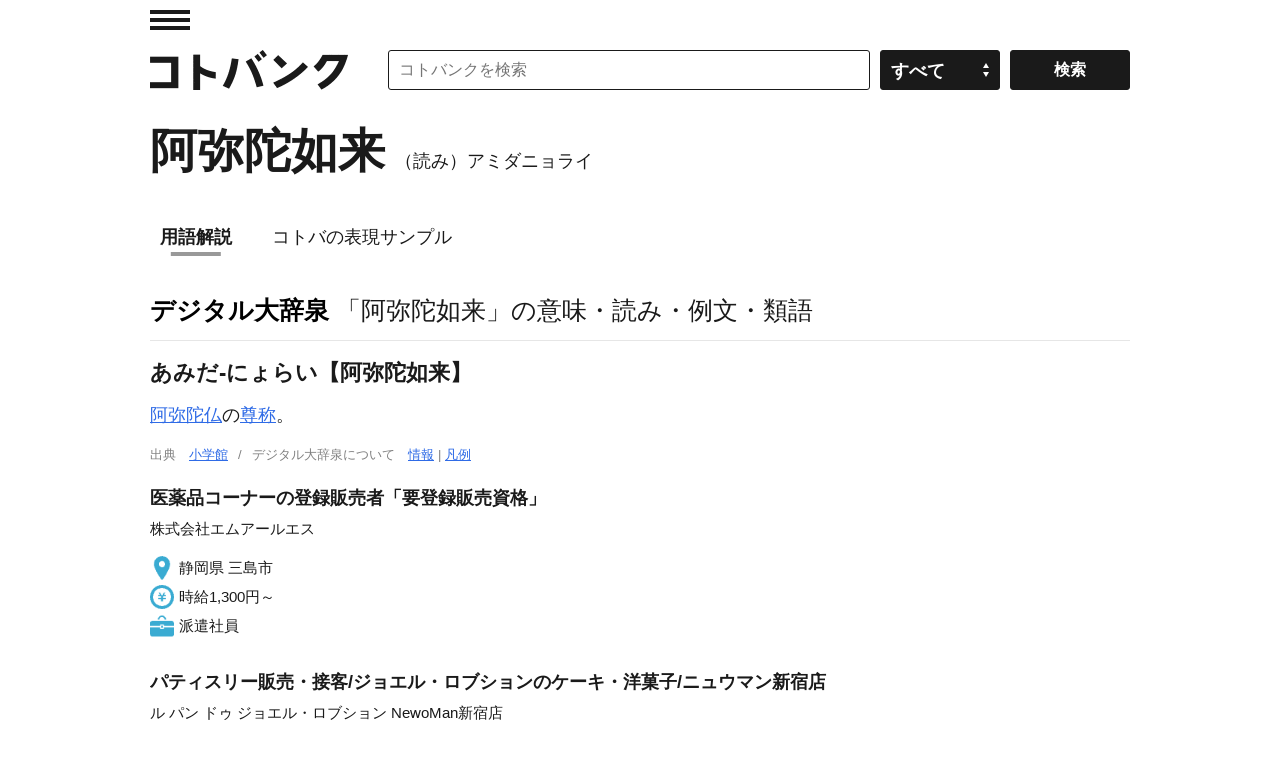

--- FILE ---
content_type: application/javascript; charset=utf-8
request_url: https://fundingchoicesmessages.google.com/f/AGSKWxWYu6phNZ3kqWNc0PydwSCvYhbD6fFGHv1mL4qDNWDpZkZ8Is6mpJA5Q7G7XKZswPkURAX_It5KRu4jgQ9454mBVomCQIGG-XlvQL3wdE06keP0bagwkPVQ9YgtYxpDfVJ2fNvzayd1Wx_auvkEW4KgXzJZXYsU2O5piX0-UdmqWQtB7fYDxvPuAyl_/_/banners/468/ads/layer./admax./dfpsearchads.=advertorial&
body_size: -1284
content:
window['d376469d-cb7d-45b1-95bd-1ad86a303842'] = true;